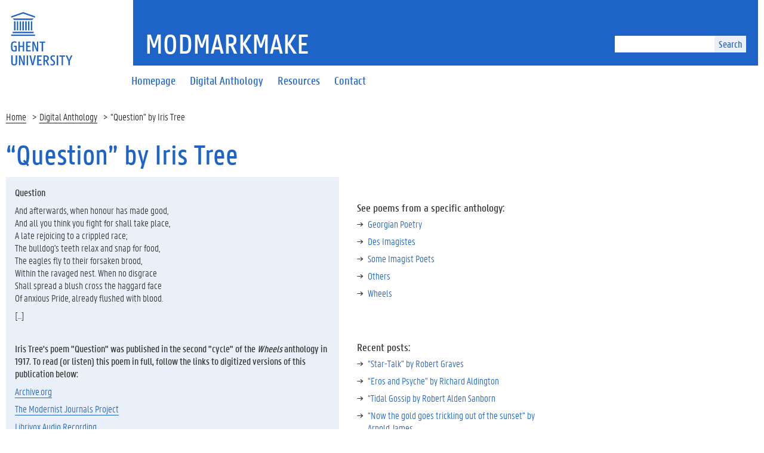

--- FILE ---
content_type: text/html; charset=UTF-8
request_url: https://www.modmarkmake.ugent.be/question-by-iris-tree/
body_size: 10269
content:

<!DOCTYPE html>
<html lang="en-US">
<head>
  <meta charset="UTF-8">
  <meta name="viewport" content="width=device-width, initial-scale=1.0">
  <link rel="profile" href="http://gmpg.org/xfn/11">

  <script>document.createElement("picture")</script>

  <title>&#8220;Question&#8221; by Iris Tree &#8211; ModMarkMake</title>
<meta name='robots' content='max-image-preview:large' />
<link rel='dns-prefetch' href='//cdn.jsdelivr.net' />
<link rel="alternate" type="application/rss+xml" title="ModMarkMake &raquo; Feed" href="https://www.modmarkmake.ugent.be/feed/" />
<link rel="alternate" type="application/rss+xml" title="ModMarkMake &raquo; Comments Feed" href="https://www.modmarkmake.ugent.be/comments/feed/" />
<link rel="alternate" type="application/rss+xml" title="ModMarkMake &raquo; &#8220;Question&#8221; by Iris Tree Comments Feed" href="https://www.modmarkmake.ugent.be/question-by-iris-tree/feed/" />
<script type="text/javascript">
/* <![CDATA[ */
window._wpemojiSettings = {"baseUrl":"https:\/\/s.w.org\/images\/core\/emoji\/15.0.3\/72x72\/","ext":".png","svgUrl":"https:\/\/s.w.org\/images\/core\/emoji\/15.0.3\/svg\/","svgExt":".svg","source":{"concatemoji":"https:\/\/www.modmarkmake.ugent.be\/wp-includes\/js\/wp-emoji-release.min.js?ver=6.7"}};
/*! This file is auto-generated */
!function(i,n){var o,s,e;function c(e){try{var t={supportTests:e,timestamp:(new Date).valueOf()};sessionStorage.setItem(o,JSON.stringify(t))}catch(e){}}function p(e,t,n){e.clearRect(0,0,e.canvas.width,e.canvas.height),e.fillText(t,0,0);var t=new Uint32Array(e.getImageData(0,0,e.canvas.width,e.canvas.height).data),r=(e.clearRect(0,0,e.canvas.width,e.canvas.height),e.fillText(n,0,0),new Uint32Array(e.getImageData(0,0,e.canvas.width,e.canvas.height).data));return t.every(function(e,t){return e===r[t]})}function u(e,t,n){switch(t){case"flag":return n(e,"\ud83c\udff3\ufe0f\u200d\u26a7\ufe0f","\ud83c\udff3\ufe0f\u200b\u26a7\ufe0f")?!1:!n(e,"\ud83c\uddfa\ud83c\uddf3","\ud83c\uddfa\u200b\ud83c\uddf3")&&!n(e,"\ud83c\udff4\udb40\udc67\udb40\udc62\udb40\udc65\udb40\udc6e\udb40\udc67\udb40\udc7f","\ud83c\udff4\u200b\udb40\udc67\u200b\udb40\udc62\u200b\udb40\udc65\u200b\udb40\udc6e\u200b\udb40\udc67\u200b\udb40\udc7f");case"emoji":return!n(e,"\ud83d\udc26\u200d\u2b1b","\ud83d\udc26\u200b\u2b1b")}return!1}function f(e,t,n){var r="undefined"!=typeof WorkerGlobalScope&&self instanceof WorkerGlobalScope?new OffscreenCanvas(300,150):i.createElement("canvas"),a=r.getContext("2d",{willReadFrequently:!0}),o=(a.textBaseline="top",a.font="600 32px Arial",{});return e.forEach(function(e){o[e]=t(a,e,n)}),o}function t(e){var t=i.createElement("script");t.src=e,t.defer=!0,i.head.appendChild(t)}"undefined"!=typeof Promise&&(o="wpEmojiSettingsSupports",s=["flag","emoji"],n.supports={everything:!0,everythingExceptFlag:!0},e=new Promise(function(e){i.addEventListener("DOMContentLoaded",e,{once:!0})}),new Promise(function(t){var n=function(){try{var e=JSON.parse(sessionStorage.getItem(o));if("object"==typeof e&&"number"==typeof e.timestamp&&(new Date).valueOf()<e.timestamp+604800&&"object"==typeof e.supportTests)return e.supportTests}catch(e){}return null}();if(!n){if("undefined"!=typeof Worker&&"undefined"!=typeof OffscreenCanvas&&"undefined"!=typeof URL&&URL.createObjectURL&&"undefined"!=typeof Blob)try{var e="postMessage("+f.toString()+"("+[JSON.stringify(s),u.toString(),p.toString()].join(",")+"));",r=new Blob([e],{type:"text/javascript"}),a=new Worker(URL.createObjectURL(r),{name:"wpTestEmojiSupports"});return void(a.onmessage=function(e){c(n=e.data),a.terminate(),t(n)})}catch(e){}c(n=f(s,u,p))}t(n)}).then(function(e){for(var t in e)n.supports[t]=e[t],n.supports.everything=n.supports.everything&&n.supports[t],"flag"!==t&&(n.supports.everythingExceptFlag=n.supports.everythingExceptFlag&&n.supports[t]);n.supports.everythingExceptFlag=n.supports.everythingExceptFlag&&!n.supports.flag,n.DOMReady=!1,n.readyCallback=function(){n.DOMReady=!0}}).then(function(){return e}).then(function(){var e;n.supports.everything||(n.readyCallback(),(e=n.source||{}).concatemoji?t(e.concatemoji):e.wpemoji&&e.twemoji&&(t(e.twemoji),t(e.wpemoji)))}))}((window,document),window._wpemojiSettings);
/* ]]> */
</script>
<link rel='stylesheet' id='pt-cv-public-style-css' href='https://www.modmarkmake.ugent.be/wp-content/plugins/content-views-query-and-display-post-page/public/assets/css/cv.css?ver=4.1' type='text/css' media='all' />
<style id='wp-emoji-styles-inline-css' type='text/css'>

	img.wp-smiley, img.emoji {
		display: inline !important;
		border: none !important;
		box-shadow: none !important;
		height: 1em !important;
		width: 1em !important;
		margin: 0 0.07em !important;
		vertical-align: -0.1em !important;
		background: none !important;
		padding: 0 !important;
	}
</style>
<link rel='stylesheet' id='wp-block-library-css' href='https://www.modmarkmake.ugent.be/wp-includes/css/dist/block-library/style.min.css?ver=6.7' type='text/css' media='all' />
<style id='classic-theme-styles-inline-css' type='text/css'>
/*! This file is auto-generated */
.wp-block-button__link{color:#fff;background-color:#32373c;border-radius:9999px;box-shadow:none;text-decoration:none;padding:calc(.667em + 2px) calc(1.333em + 2px);font-size:1.125em}.wp-block-file__button{background:#32373c;color:#fff;text-decoration:none}
</style>
<style id='global-styles-inline-css' type='text/css'>
:root{--wp--preset--aspect-ratio--square: 1;--wp--preset--aspect-ratio--4-3: 4/3;--wp--preset--aspect-ratio--3-4: 3/4;--wp--preset--aspect-ratio--3-2: 3/2;--wp--preset--aspect-ratio--2-3: 2/3;--wp--preset--aspect-ratio--16-9: 16/9;--wp--preset--aspect-ratio--9-16: 9/16;--wp--preset--color--black: #000000;--wp--preset--color--cyan-bluish-gray: #abb8c3;--wp--preset--color--white: #ffffff;--wp--preset--color--pale-pink: #f78da7;--wp--preset--color--vivid-red: #cf2e2e;--wp--preset--color--luminous-vivid-orange: #ff6900;--wp--preset--color--luminous-vivid-amber: #fcb900;--wp--preset--color--light-green-cyan: #7bdcb5;--wp--preset--color--vivid-green-cyan: #00d084;--wp--preset--color--pale-cyan-blue: #8ed1fc;--wp--preset--color--vivid-cyan-blue: #0693e3;--wp--preset--color--vivid-purple: #9b51e0;--wp--preset--gradient--vivid-cyan-blue-to-vivid-purple: linear-gradient(135deg,rgba(6,147,227,1) 0%,rgb(155,81,224) 100%);--wp--preset--gradient--light-green-cyan-to-vivid-green-cyan: linear-gradient(135deg,rgb(122,220,180) 0%,rgb(0,208,130) 100%);--wp--preset--gradient--luminous-vivid-amber-to-luminous-vivid-orange: linear-gradient(135deg,rgba(252,185,0,1) 0%,rgba(255,105,0,1) 100%);--wp--preset--gradient--luminous-vivid-orange-to-vivid-red: linear-gradient(135deg,rgba(255,105,0,1) 0%,rgb(207,46,46) 100%);--wp--preset--gradient--very-light-gray-to-cyan-bluish-gray: linear-gradient(135deg,rgb(238,238,238) 0%,rgb(169,184,195) 100%);--wp--preset--gradient--cool-to-warm-spectrum: linear-gradient(135deg,rgb(74,234,220) 0%,rgb(151,120,209) 20%,rgb(207,42,186) 40%,rgb(238,44,130) 60%,rgb(251,105,98) 80%,rgb(254,248,76) 100%);--wp--preset--gradient--blush-light-purple: linear-gradient(135deg,rgb(255,206,236) 0%,rgb(152,150,240) 100%);--wp--preset--gradient--blush-bordeaux: linear-gradient(135deg,rgb(254,205,165) 0%,rgb(254,45,45) 50%,rgb(107,0,62) 100%);--wp--preset--gradient--luminous-dusk: linear-gradient(135deg,rgb(255,203,112) 0%,rgb(199,81,192) 50%,rgb(65,88,208) 100%);--wp--preset--gradient--pale-ocean: linear-gradient(135deg,rgb(255,245,203) 0%,rgb(182,227,212) 50%,rgb(51,167,181) 100%);--wp--preset--gradient--electric-grass: linear-gradient(135deg,rgb(202,248,128) 0%,rgb(113,206,126) 100%);--wp--preset--gradient--midnight: linear-gradient(135deg,rgb(2,3,129) 0%,rgb(40,116,252) 100%);--wp--preset--font-size--small: 13px;--wp--preset--font-size--medium: 20px;--wp--preset--font-size--large: 36px;--wp--preset--font-size--x-large: 42px;--wp--preset--spacing--20: 0.44rem;--wp--preset--spacing--30: 0.67rem;--wp--preset--spacing--40: 1rem;--wp--preset--spacing--50: 1.5rem;--wp--preset--spacing--60: 2.25rem;--wp--preset--spacing--70: 3.38rem;--wp--preset--spacing--80: 5.06rem;--wp--preset--shadow--natural: 6px 6px 9px rgba(0, 0, 0, 0.2);--wp--preset--shadow--deep: 12px 12px 50px rgba(0, 0, 0, 0.4);--wp--preset--shadow--sharp: 6px 6px 0px rgba(0, 0, 0, 0.2);--wp--preset--shadow--outlined: 6px 6px 0px -3px rgba(255, 255, 255, 1), 6px 6px rgba(0, 0, 0, 1);--wp--preset--shadow--crisp: 6px 6px 0px rgba(0, 0, 0, 1);}:where(.is-layout-flex){gap: 0.5em;}:where(.is-layout-grid){gap: 0.5em;}body .is-layout-flex{display: flex;}.is-layout-flex{flex-wrap: wrap;align-items: center;}.is-layout-flex > :is(*, div){margin: 0;}body .is-layout-grid{display: grid;}.is-layout-grid > :is(*, div){margin: 0;}:where(.wp-block-columns.is-layout-flex){gap: 2em;}:where(.wp-block-columns.is-layout-grid){gap: 2em;}:where(.wp-block-post-template.is-layout-flex){gap: 1.25em;}:where(.wp-block-post-template.is-layout-grid){gap: 1.25em;}.has-black-color{color: var(--wp--preset--color--black) !important;}.has-cyan-bluish-gray-color{color: var(--wp--preset--color--cyan-bluish-gray) !important;}.has-white-color{color: var(--wp--preset--color--white) !important;}.has-pale-pink-color{color: var(--wp--preset--color--pale-pink) !important;}.has-vivid-red-color{color: var(--wp--preset--color--vivid-red) !important;}.has-luminous-vivid-orange-color{color: var(--wp--preset--color--luminous-vivid-orange) !important;}.has-luminous-vivid-amber-color{color: var(--wp--preset--color--luminous-vivid-amber) !important;}.has-light-green-cyan-color{color: var(--wp--preset--color--light-green-cyan) !important;}.has-vivid-green-cyan-color{color: var(--wp--preset--color--vivid-green-cyan) !important;}.has-pale-cyan-blue-color{color: var(--wp--preset--color--pale-cyan-blue) !important;}.has-vivid-cyan-blue-color{color: var(--wp--preset--color--vivid-cyan-blue) !important;}.has-vivid-purple-color{color: var(--wp--preset--color--vivid-purple) !important;}.has-black-background-color{background-color: var(--wp--preset--color--black) !important;}.has-cyan-bluish-gray-background-color{background-color: var(--wp--preset--color--cyan-bluish-gray) !important;}.has-white-background-color{background-color: var(--wp--preset--color--white) !important;}.has-pale-pink-background-color{background-color: var(--wp--preset--color--pale-pink) !important;}.has-vivid-red-background-color{background-color: var(--wp--preset--color--vivid-red) !important;}.has-luminous-vivid-orange-background-color{background-color: var(--wp--preset--color--luminous-vivid-orange) !important;}.has-luminous-vivid-amber-background-color{background-color: var(--wp--preset--color--luminous-vivid-amber) !important;}.has-light-green-cyan-background-color{background-color: var(--wp--preset--color--light-green-cyan) !important;}.has-vivid-green-cyan-background-color{background-color: var(--wp--preset--color--vivid-green-cyan) !important;}.has-pale-cyan-blue-background-color{background-color: var(--wp--preset--color--pale-cyan-blue) !important;}.has-vivid-cyan-blue-background-color{background-color: var(--wp--preset--color--vivid-cyan-blue) !important;}.has-vivid-purple-background-color{background-color: var(--wp--preset--color--vivid-purple) !important;}.has-black-border-color{border-color: var(--wp--preset--color--black) !important;}.has-cyan-bluish-gray-border-color{border-color: var(--wp--preset--color--cyan-bluish-gray) !important;}.has-white-border-color{border-color: var(--wp--preset--color--white) !important;}.has-pale-pink-border-color{border-color: var(--wp--preset--color--pale-pink) !important;}.has-vivid-red-border-color{border-color: var(--wp--preset--color--vivid-red) !important;}.has-luminous-vivid-orange-border-color{border-color: var(--wp--preset--color--luminous-vivid-orange) !important;}.has-luminous-vivid-amber-border-color{border-color: var(--wp--preset--color--luminous-vivid-amber) !important;}.has-light-green-cyan-border-color{border-color: var(--wp--preset--color--light-green-cyan) !important;}.has-vivid-green-cyan-border-color{border-color: var(--wp--preset--color--vivid-green-cyan) !important;}.has-pale-cyan-blue-border-color{border-color: var(--wp--preset--color--pale-cyan-blue) !important;}.has-vivid-cyan-blue-border-color{border-color: var(--wp--preset--color--vivid-cyan-blue) !important;}.has-vivid-purple-border-color{border-color: var(--wp--preset--color--vivid-purple) !important;}.has-vivid-cyan-blue-to-vivid-purple-gradient-background{background: var(--wp--preset--gradient--vivid-cyan-blue-to-vivid-purple) !important;}.has-light-green-cyan-to-vivid-green-cyan-gradient-background{background: var(--wp--preset--gradient--light-green-cyan-to-vivid-green-cyan) !important;}.has-luminous-vivid-amber-to-luminous-vivid-orange-gradient-background{background: var(--wp--preset--gradient--luminous-vivid-amber-to-luminous-vivid-orange) !important;}.has-luminous-vivid-orange-to-vivid-red-gradient-background{background: var(--wp--preset--gradient--luminous-vivid-orange-to-vivid-red) !important;}.has-very-light-gray-to-cyan-bluish-gray-gradient-background{background: var(--wp--preset--gradient--very-light-gray-to-cyan-bluish-gray) !important;}.has-cool-to-warm-spectrum-gradient-background{background: var(--wp--preset--gradient--cool-to-warm-spectrum) !important;}.has-blush-light-purple-gradient-background{background: var(--wp--preset--gradient--blush-light-purple) !important;}.has-blush-bordeaux-gradient-background{background: var(--wp--preset--gradient--blush-bordeaux) !important;}.has-luminous-dusk-gradient-background{background: var(--wp--preset--gradient--luminous-dusk) !important;}.has-pale-ocean-gradient-background{background: var(--wp--preset--gradient--pale-ocean) !important;}.has-electric-grass-gradient-background{background: var(--wp--preset--gradient--electric-grass) !important;}.has-midnight-gradient-background{background: var(--wp--preset--gradient--midnight) !important;}.has-small-font-size{font-size: var(--wp--preset--font-size--small) !important;}.has-medium-font-size{font-size: var(--wp--preset--font-size--medium) !important;}.has-large-font-size{font-size: var(--wp--preset--font-size--large) !important;}.has-x-large-font-size{font-size: var(--wp--preset--font-size--x-large) !important;}
:where(.wp-block-post-template.is-layout-flex){gap: 1.25em;}:where(.wp-block-post-template.is-layout-grid){gap: 1.25em;}
:where(.wp-block-columns.is-layout-flex){gap: 2em;}:where(.wp-block-columns.is-layout-grid){gap: 2em;}
:root :where(.wp-block-pullquote){font-size: 1.5em;line-height: 1.6;}
</style>
<link rel='stylesheet' id='expanding-archives-css' href='https://www.modmarkmake.ugent.be/wp-content/plugins/expanding-archives/assets/build/css/expanding-archives.css?ver=2.1.0' type='text/css' media='all' />
<link rel='stylesheet' id='siteorigin-panels-front-css' href='https://www.modmarkmake.ugent.be/wp-content/plugins/siteorigin-panels/css/front-flex.min.css?ver=2.31.5' type='text/css' media='all' />
<link rel='stylesheet' id='widgetopts-styles-css' href='https://www.modmarkmake.ugent.be/wp-content/plugins/widget-options/assets/css/widget-options.css?ver=4.1.1' type='text/css' media='all' />
<link rel='stylesheet' id='tag-groups-css-frontend-structure-css' href='https://www.modmarkmake.ugent.be/wp-content/plugins/tag-groups/assets/css/jquery-ui.structure.min.css?ver=2.0.9' type='text/css' media='all' />
<link rel='stylesheet' id='tag-groups-css-frontend-theme-css' href='https://www.modmarkmake.ugent.be/wp-content/plugins/tag-groups/assets/css/ui-gray/jquery-ui.theme.min.css?ver=2.0.9' type='text/css' media='all' />
<link rel='stylesheet' id='tag-groups-css-frontend-css' href='https://www.modmarkmake.ugent.be/wp-content/plugins/tag-groups/assets/css/frontend.min.css?ver=2.0.9' type='text/css' media='all' />
<link rel='stylesheet' id='ugent2016-screen-css' href='https://cdn.jsdelivr.net/gh/ugent-lw/huisstijl2016@2/static/css/screen.css?ver=2016.002' type='text/css' media='all' />
<link rel='stylesheet' id='ugent2016-custom-css' href='https://www.modmarkmake.ugent.be/wp-content/themes/ugent2016/css/custom.css?ver=2016.002' type='text/css' media='all' />
<link rel='stylesheet' id='ugent2016-legacy-css' href='https://www.modmarkmake.ugent.be/wp-content/themes/ugent2016/css/legacy.css?ver=2016.002' type='text/css' media='all' />
<link rel='stylesheet' id='ugent2016-style-css' href='https://www.modmarkmake.ugent.be/wp-content/themes/ugent2016-child/style.css?ver=2016.002' type='text/css' media='all' />
<link rel='stylesheet' id='child-style-css' href='https://www.modmarkmake.ugent.be/wp-content/themes/ugent2016-child/style.css?ver=1.0.0' type='text/css' media='all' />
<script type="text/javascript" src="https://www.modmarkmake.ugent.be/wp-content/plugins/tag-groups/assets/js/frontend.min.js?ver=2.0.9" id="tag-groups-js-frontend-js"></script>
<link rel="https://api.w.org/" href="https://www.modmarkmake.ugent.be/wp-json/" /><link rel="alternate" title="JSON" type="application/json" href="https://www.modmarkmake.ugent.be/wp-json/wp/v2/posts/836" /><link rel="EditURI" type="application/rsd+xml" title="RSD" href="https://www.modmarkmake.ugent.be/xmlrpc.php?rsd" />
<meta name="generator" content="WordPress 6.7" />
<link rel="canonical" href="https://www.modmarkmake.ugent.be/question-by-iris-tree/" />
<link rel='shortlink' href='https://www.modmarkmake.ugent.be/?p=836' />
<link rel="alternate" title="oEmbed (JSON)" type="application/json+oembed" href="https://www.modmarkmake.ugent.be/wp-json/oembed/1.0/embed?url=https%3A%2F%2Fwww.modmarkmake.ugent.be%2Fquestion-by-iris-tree%2F" />
<link rel="alternate" title="oEmbed (XML)" type="text/xml+oembed" href="https://www.modmarkmake.ugent.be/wp-json/oembed/1.0/embed?url=https%3A%2F%2Fwww.modmarkmake.ugent.be%2Fquestion-by-iris-tree%2F&#038;format=xml" />
<link rel="pingback" href="https://www.modmarkmake.ugent.be/xmlrpc.php"><style media="all" id="siteorigin-panels-layouts-head">/* Layout 836 */ #pgc-836-0-0 { width:59.9624%;width:calc(59.9624% - ( 0.40037593984962 * 15px ) ) } #pgc-836-0-1 { width:40.0376%;width:calc(40.0376% - ( 0.59962406015038 * 15px ) ) } #pl-836 .so-panel { margin-bottom:5px } #pl-836 .so-panel:last-of-type { margin-bottom:0px } #pg-836-0.panel-has-style > .panel-row-style, #pg-836-0.panel-no-style { -webkit-align-items:flex-start;align-items:flex-start } #panel-836-0-0-0> .panel-widget-style { background-color:#e9f0fa;padding:15px 15px 15px 15px } #panel-836-0-1-0> .panel-widget-style , #panel-836-0-1-1> .panel-widget-style { padding:15px 15px 15px 15px } @media (max-width:780px){ #pg-836-0.panel-no-style, #pg-836-0.panel-has-style > .panel-row-style, #pg-836-0 { -webkit-flex-direction:column;-ms-flex-direction:column;flex-direction:column } #pg-836-0 > .panel-grid-cell , #pg-836-0 > .panel-row-style > .panel-grid-cell { width:100%;margin-right:0 } #pgc-836-0-0 { margin-bottom:5px } #pl-836 .panel-grid-cell { padding:0 } #pl-836 .panel-grid .panel-grid-cell-empty { display:none } #pl-836 .panel-grid .panel-grid-cell-mobile-last { margin-bottom:0px }  } </style>		<style type="text/css" id="wp-custom-css">
			/*
You can add your own CSS here.

Click the help icon above to learn more.
*/

/*
 Theme Name:   UGent 2016 (Stoute Boeken)
 Description:  Stoute Boeken-aanpassing van UGent-thema
 Template:     ugent2016
 Version:      1.0.0
 License:      GNU General Public License v2 or later
 License URI:  http://www.gnu.org/licenses/gpl-2.0.html
 Text Domain:  ugent2016-child
*/

/*
You can add your own CSS here.

Click the help icon above to learn more.
*/

.pt-cv-readmore {
    color: #FFFFFF !important;
    background-color: #1E64C8 !important;
    border: none !important;
}

.-skin-default .-items .-item .itembox .title {
    top: unset;
    bottom: 0;
    padding: 0 10px;
    margin: 0;
    background-color: rgba(32, 32, 32, 0.60);
    color: white;
    font-weight: normal;
    font-family: PannoTextMedium;
	text-align: left;
}

.-skin-default .-items .-item .itembox .genericon {
    opacity: 0;
}

.-skin-default .-items .-item .itembox .-mask, .-skin-default .-items .-item .itembox .genericon {
    background: none;
}

.-skin-default .-items .-item .itembox {
    border: none;
	box-shadow: none;
	margin: 0px;
}

.-skin-default .-items .-item.-normal .itembox img {
    width: 100%;
}

.-links {
    display: none;
}

.-skin-default .-filters .-filter {
	background-color: #e9f0fa;
	font-family: "PannoTextMedium";
	border: none;
	transition: none;
}

.-skin-default .-filters .-filter:hover {
	background-color: #1E64C8;
	font-family: "PannoTextMedium";
	border: none;
	color: #fff;
}

.-skin-default .-filters .-filter.active, .-skin-default .-pages .-page-link.active {
    background: #1E64C8;
	color: #fff;
}

.-skin-default .-item .title {
    font-family: "PannoTextMedium";
    font-weight: normal;
    text-align: left;
	font-size: 19px;
    overflow-wrap: normal;
    white-space: normal;
    word-wrap: break-word;
	margin-left: 20px;
	margin-right: 20px;
	padding-top: 15px;
	padding-bottom: 20px;
	color: #1E64C8;
}

.-skin-default .-items .-item {
    background-color: #e9f0fa;
	margin-left: 0px;
	margin-right: 2%;
}

.-skin-default .-items .-item .itembox {
	padding-top: 20px;
	padding-left: 20px;
	padding-right: 20px;
	background-color: #e9f0fa;
	width: 100%;
}

		</style>
		</head>

<body class="post-template-default single single-post postid-836 single-format-standard siteorigin-panels siteorigin-panels-before-js">

<div class="fluid-container">
    <div class="row">
        <header class="pageheader col-xs-12 ">
            <nav class="navbar navbar-default">
                <div class="row">
                    <div class="navbar-header col-xs-12 col-sm-2">
                        <div class="page-logo">
                            <a href="http://www.ugent.be/nl" class="link">
                                                                <img src="https://cdn.jsdelivr.net/gh/ugent-lw/huisstijl2016@2/static/images/logo_ugent_en.svg" alt="Universiteit Gent">
                            </a>
                        </div>
                        <a href="#" class="toggle-search">
                            <i class="glyphicon glyphicon-search"></i>
                            <span>ZOEK</span>
                        </a>
                        <a href="#" class="navbar-toggle collapsed" data-toggle="collapse" data-target="#navbar" aria-expanded="false" aria-controls="navbar" role="button">
                            <span class="">MENU</span>
                            <div class="block">
                                <span class="icon-bar"></span>
                                <span class="icon-bar"></span>
                                <span class="icon-bar"></span>
                            </div>
                        </a>
                    </div>
                    <div id="navbar" class="collapse navbar-collapse col-sm-10" role="navigation">
                        <div class="row search">
                            <div class="col-xs-12 col-sm-6 search-container clearfix pull-right">
                                <div class="widget widget_search"><form role="search" method="get" name="searchform" class="navbar-form navbar-right" action="https://www.modmarkmake.ugent.be/" >
        <div class="input-group">
            <input type="text" value="" name="s" id="s" />
            <div class="input-group-btn">
                <button class="btn btn-primary" type="submit" id="searchsubmit">Search</button>
            </div>
        </div>
    </form></div>                            </div>
                        </div>
                        <div class="row menu">
                            <div class="col-xs-12">
                                <div class="bg-primary spacer">
                                    <div class="row">
                                        <div class="col-xs-12">

                                            
                                        </div>
                                    </div>
                                </div>
                            </div>
                        </div>
                        <div class="row menu">
                            <div class="col-xs-12">

                                <ul id="menu-main-menu" class="nav-primary nav navbar-nav main-top-nav"><li id="menu-item-356" class="menu-item menu-item-type-post_type menu-item-object-page menu-item-home menu-item-356"><a href="https://www.modmarkmake.ugent.be/"><span>Homepage</span></a></li>
<li id="menu-item-182" class="menu-item menu-item-type-post_type menu-item-object-page menu-item-182"><a href="https://www.modmarkmake.ugent.be/digital-anthology-2/"><span>Digital Anthology</span></a></li>
<li id="menu-item-160" class="menu-item menu-item-type-post_type menu-item-object-page menu-item-160"><a href="https://www.modmarkmake.ugent.be/resources/"><span>Resources</span></a></li>
<li id="menu-item-162" class="menu-item menu-item-type-post_type menu-item-object-page menu-item-162"><a href="https://www.modmarkmake.ugent.be/contact/"><span>Contact</span></a></li>
</ul>
                            </div>
                        </div>

                    </div>
                </div>
            </nav>
            <div class="row">
                <div class="col-xs-12 col-sm-6 col-sm-offset-2 branding-container faculty-1 ">
                    <a href="https://www.modmarkmake.ugent.be" class="h1">ModMarkMake</a>
                </div>
            </div>
        </header>
    </div>
</div>

<div class="fluid-container">

    <ol id="breadcrumbs" class="breadcrumb"><li><a rel="v:url" property="v:title" href="https://www.modmarkmake.ugent.be/">Home</a></li><li><a rel="v:url" property="v:title" href="https://www.modmarkmake.ugent.be/category/digital-anthology/">Digital Anthology</a></li><li class="active">&#8220;Question&#8221; by Iris Tree</li></ol>
    <div class="row mbottom-large">

        

<section class="col-sm-9 ">
  <a id="main-content"></a>

  <div id="content-core" class="content-area">

    <main id="main" class="site-main" role="main">

      
<article id="post-836" class="post-836 post type-post status-publish format-standard has-post-thumbnail hentry category-digital-anthology category-wheels tag-26 tag-iris-tree tag-wheels">

	<header class="entry-header">
		<h1 class="entry-title">&#8220;Question&#8221; by Iris Tree</h1>	</header>

	<div class="entry-content">
		<div id="pl-836"  class="panel-layout" ><div id="pg-836-0"  class="panel-grid panel-no-style" ><div id="pgc-836-0-0"  class="panel-grid-cell" ><div id="panel-836-0-0-0" class="so-panel widget widget_sow-editor panel-first-child panel-last-child widgetopts-SO" data-index="0" ><div class="panel-widget-style panel-widget-style-for-836-0-0-0" ><div
			
			class="so-widget-sow-editor so-widget-sow-editor-base"
			
		>
<div class="siteorigin-widget-tinymce textwidget">
	<p><strong>Question</strong></p>
<p>And afterwards, when honour has made good,<br />And all you think you fight for shall take place,<br />A late rejoicing to a crippled race;<br />The bulldog's teeth relax and snap for food,<br />The eagles fly to their forsaken brood,<br />Within the ravaged nest. When no disgrace<br />Shall spread a blush cross the haggard face<br />Of anxious Pride, already flushed with blood.</p>
<p>[...]</p>
<hr />
<p><strong>Iris Tree's poem "Question" was published in the second "cycle" of the <em>Wheels</em> anthology in 1917. To read (or listen) this poem in full, follow the links to digitized versions of this publication below:</strong></p>
<p><a href="https://archive.org/stream/wheelssecondcycl00oxfo#page/62/mode/2up" target="_blank" rel="noopener noreferrer">Archive.org</a></p>
<p><a href="https://library.brown.edu/cds/repository2/repoman.php?verb=render&amp;id=1188499005578125&amp;view=pageturner&amp;pageno=66" target="_blank" rel="noopener noreferrer">The Modernist Journals Project</a></p>
<p><a href="https://archive.org/details/wheelssecondcycle_1707_librivox/wheels2_50_various_128kb.mp3" target="_blank" rel="noopener noreferrer">Librivox Audio Recording</a></p>
</div>
</div></div></div></div><div id="pgc-836-0-1"  class="panel-grid-cell" ><div id="panel-836-0-1-0" class="so-panel widget widget_sow-editor panel-first-child" data-index="1" ><div class="panel-widget-style panel-widget-style-for-836-0-1-0" ><div
			
			class="so-widget-sow-editor so-widget-sow-editor-base"
			
		>
<div class="siteorigin-widget-tinymce textwidget">
	<h3>See poems from a specific anthology:</h3>
<ul>
<li><a href="https://www.modmarkmake.ugent.be/digital-anthology-georgian-poetry/">Georgian Poetry</a></li>
<li><a href="https://www.modmarkmake.ugent.be/digital-anthology-des-imagistes/">Des Imagistes</a></li>
<li><a href="https://www.modmarkmake.ugent.be/digital-anthology-some-imagist-poets/">Some Imagist Poets</a></li>
<li><a href="https://www.modmarkmake.ugent.be/digital-anthology-others/">Others</a></li>
<li><a href="https://www.modmarkmake.ugent.be/digital-anthology-wheels/">Wheels</a></li>
</ul>
</div>
</div></div></div>
		<div id="panel-836-0-1-1" class="so-panel widget widget_recent-posts widget_recent_entries panel-last-child widgetopts-SO" data-index="2" ><div class="panel-widget-style panel-widget-style-for-836-0-1-1" >
		<h3 class="widget-title">Recent posts:</h3>
		<ul>
											<li>
					<a href="https://www.modmarkmake.ugent.be/star-talk-by-robert-graves/">&#8220;Star-Talk&#8221; by Robert Graves</a>
									</li>
											<li>
					<a href="https://www.modmarkmake.ugent.be/eros-and-psyche-by-richard-aldington/">&#8220;Eros and Psyche&#8221; by Richard Aldington</a>
									</li>
											<li>
					<a href="https://www.modmarkmake.ugent.be/tidal-gossip-by-robert-alden-sanborn/">&#8220;Tidal Gossip by Robert Alden Sanborn</a>
									</li>
											<li>
					<a href="https://www.modmarkmake.ugent.be/now-the-gold-goes-trickling-out-of-the-sunset-by-arnold-james/">&#8220;Now the gold goes trickling out of the sunset&#8221; by Arnold James</a>
									</li>
											<li>
					<a href="https://www.modmarkmake.ugent.be/moonstruck-by-richard-hughes/">&#8220;Moonstruck&#8221; by Richard Hughes</a>
									</li>
					</ul>

		</div></div></div></div></div>	</div>

</article>

    </main><!-- #main -->

  </div><!-- #content-core -->

</section>

        </section>

            </div>
</div>


<footer class="page-footer fluid-container">
    <div class="row">
        <div class="col-xs-12">
            <div class="bg-primary padding-20">
                <div class="mbottom-small border-bottom">
                    <div class="row flexbox">
                        <div class="col-xs-12 col-ms-6 col-md-3 pbottom-small">
                                                    </div>
                        <div class="col-xs-12 col-ms-6 col-md-3 pbottom-small">
                                                    </div>
                        <div class="col-xs-12 col-ms-6 col-md-3 pbottom-small">
                                                    </div>
                        <div class="col-xs-12 col-ms-6 col-md-3 pbottom-small">
                                                    </div>
                                                <div class="col-xs-12 pbottom-small branding-container">
                            <h2>
                                                                        <a href="https://www.ugent.be/en"><img class="svg" src="https://cdn.jsdelivr.net/gh/ugent-lw/huisstijl2016@2/static/images/logo_lw_en.svg" alt="facultylogo"></a>
                                                                </h2>
                        </div>
                                            </div>
                </div>
                <div class="row">
                    <div id="socialbanner" class="container-share col-xs-12 col-sm-4">
                        <ul class="list-inline list-unstyled social"></ul>                    </div>
                    <div class="col-xs-12 col-sm-8">
                        
        <ul class="list-inline list-unstyled pull-right">
            <li><a href = "https://www.modmarkmake.ugent.be/wp-login.php">Log in</a></li>
            <li>2026 Ghent University</li>
        </ul>
                            </div>
                </div>
            </div>
        </div>
    </div>
</footer>


<script type="text/javascript" src="https://cdn.jsdelivr.net/gh/ugent-lw/huisstijl2016@2/static/js/vendor/jquery.min.js?ver=2.1.4" id="jquery-js"></script>
<script type="text/javascript" id="pt-cv-content-views-script-js-extra">
/* <![CDATA[ */
var PT_CV_PUBLIC = {"_prefix":"pt-cv-","page_to_show":"5","_nonce":"0aa4e4d41c","is_admin":"","is_mobile":"","ajaxurl":"https:\/\/www.modmarkmake.ugent.be\/wp-admin\/admin-ajax.php","lang":"","loading_image_src":"data:image\/gif;base64,R0lGODlhDwAPALMPAMrKygwMDJOTkz09PZWVla+vr3p6euTk5M7OzuXl5TMzMwAAAJmZmWZmZszMzP\/\/\/yH\/[base64]\/wyVlamTi3nSdgwFNdhEJgTJoNyoB9ISYoQmdjiZPcj7EYCAeCF1gEDo4Dz2eIAAAh+QQFCgAPACwCAAAADQANAAAEM\/DJBxiYeLKdX3IJZT1FU0iIg2RNKx3OkZVnZ98ToRD4MyiDnkAh6BkNC0MvsAj0kMpHBAAh+QQFCgAPACwGAAAACQAPAAAEMDC59KpFDll73HkAA2wVY5KgiK5b0RRoI6MuzG6EQqCDMlSGheEhUAgqgUUAFRySIgAh+QQFCgAPACwCAAIADQANAAAEM\/DJKZNLND\/[base64]"};
var PT_CV_PAGINATION = {"first":"\u00ab","prev":"\u2039","next":"\u203a","last":"\u00bb","goto_first":"Go to first page","goto_prev":"Go to previous page","goto_next":"Go to next page","goto_last":"Go to last page","current_page":"Current page is","goto_page":"Go to page"};
/* ]]> */
</script>
<script type="text/javascript" src="https://www.modmarkmake.ugent.be/wp-content/plugins/content-views-query-and-display-post-page/public/assets/js/cv.js?ver=4.1" id="pt-cv-content-views-script-js"></script>
<script type="text/javascript" id="expanding-archives-frontend-js-extra">
/* <![CDATA[ */
var expandingArchives = {"ajaxurl":"https:\/\/www.modmarkmake.ugent.be\/wp-admin\/admin-ajax.php","nonce":"69ac061458","restBase":"https:\/\/www.modmarkmake.ugent.be\/wp-json\/expanding-archives\/v1\/posts","restNonce":"99a2b21386"};
/* ]]> */
</script>
<script type="text/javascript" src="https://www.modmarkmake.ugent.be/wp-content/plugins/expanding-archives/assets/build/js/expanding-archives.js?ver=2.1.0" id="expanding-archives-frontend-js"></script>
<script type="text/javascript" src="https://www.modmarkmake.ugent.be/wp-includes/js/jquery/ui/core.min.js?ver=1.13.3" id="jquery-ui-core-js"></script>
<script type="text/javascript" src="https://www.modmarkmake.ugent.be/wp-includes/js/jquery/ui/tabs.min.js?ver=1.13.3" id="jquery-ui-tabs-js"></script>
<script type="text/javascript" src="https://www.modmarkmake.ugent.be/wp-includes/js/jquery/ui/accordion.min.js?ver=1.13.3" id="jquery-ui-accordion-js"></script>
<script type="text/javascript" src="https://www.modmarkmake.ugent.be/wp-includes/js/imagesloaded.min.js?ver=5.0.0" id="imagesloaded-js"></script>
<script type="text/javascript" src="https://www.modmarkmake.ugent.be/wp-includes/js/masonry.min.js?ver=4.2.2" id="masonry-js"></script>
<script type="text/javascript" src="https://www.modmarkmake.ugent.be/wp-content/themes/ugent2016-child/js/script.js?ver=1.0.0" id="scripts-js"></script>
<script type="text/javascript" src="https://cdn.jsdelivr.net/gh/ugent-lw/huisstijl2016@2/static/js/vendor/modernizr-custom.min.js" id="modernizr-js"></script>
<script type="text/javascript" src="https://cdn.jsdelivr.net/gh/ugent-lw/huisstijl2016@2/static/js/vendor/jquery-migrate.min.js?ver=1.4.0" id="jquery-migrate-js"></script>
<script type="text/javascript" src="https://www.modmarkmake.ugent.be/wp-includes/js/dist/vendor/moment.min.js?ver=2.30.1" id="moment-js"></script>
<script type="text/javascript" id="moment-js-after">
/* <![CDATA[ */
moment.updateLocale( 'en_US', {"months":["January","February","March","April","May","June","July","August","September","October","November","December"],"monthsShort":["Jan","Feb","Mar","Apr","May","Jun","Jul","Aug","Sep","Oct","Nov","Dec"],"weekdays":["Sunday","Monday","Tuesday","Wednesday","Thursday","Friday","Saturday"],"weekdaysShort":["Sun","Mon","Tue","Wed","Thu","Fri","Sat"],"week":{"dow":1},"longDateFormat":{"LT":"g:i a","LTS":null,"L":null,"LL":"d\/m\/Y","LLL":"F j, Y g:i a","LLLL":null}} );
/* ]]> */
</script>
<script type="text/javascript" src="https://cdn.jsdelivr.net/gh/ugent-lw/huisstijl2016@2/static/js/vendor/bootstrap.min.js" id="bootstrap-js"></script>
<script type="text/javascript" src="https://cdn.jsdelivr.net/gh/ugent-lw/huisstijl2016@2/static/js/vendor/locale/nl.min.js" id="locale-nl-js"></script>
<script type="text/javascript" src="https://cdn.jsdelivr.net/gh/ugent-lw/huisstijl2016@2/static/js/vendor/bootstrap-select.min.js" id="bootstrap-select-js"></script>
<script type="text/javascript" src="https://cdn.jsdelivr.net/gh/ugent-lw/huisstijl2016@2/static/js/vendor/bootstrap-datetimepicker.min.js" id="bootstrap-datetimepicker-js"></script>
<script type="text/javascript" src="https://cdn.jsdelivr.net/gh/ugent-lw/huisstijl2016@2/static/js/vendor/smooth-scroll.min.js" id="smooth-scroll-js"></script>
<script type="text/javascript" src="https://cdn.jsdelivr.net/gh/ugent-lw/huisstijl2016@2/static/js/vendor/tocbot.min.js" id="tocbot-js"></script>
<script type="text/javascript" src="https://cdn.jsdelivr.net/gh/ugent-lw/huisstijl2016@2/static/js/main.min.js?ver=2016.003" id="ugent2016-main-js"></script>
<script type="text/javascript" src="https://www.modmarkmake.ugent.be/wp-content/themes/ugent2016/js/main.js" id="main-js"></script>
<script type="text/javascript" id="wp_slimstat-js-extra">
/* <![CDATA[ */
var SlimStatParams = {"ajaxurl":"https:\/\/www.modmarkmake.ugent.be\/wp-admin\/admin-ajax.php","baseurl":"\/","dnt":"noslimstat,ab-item","ci":"YTo0OntzOjEyOiJjb250ZW50X3R5cGUiO3M6NDoicG9zdCI7czo4OiJjYXRlZ29yeSI7czoxMjoiMyw2LDI2LDQ5LDI1IjtzOjEwOiJjb250ZW50X2lkIjtpOjgzNjtzOjY6ImF1dGhvciI7czo2OiJsYnVka2UiO30-.58918abfca060ddb714dd1130d4bce28"};
/* ]]> */
</script>
<script defer type="text/javascript" src="https://cdn.jsdelivr.net/wp/wp-slimstat/tags/5.2.10/wp-slimstat.min.js" id="wp_slimstat-js"></script>
<script>document.body.className = document.body.className.replace("siteorigin-panels-before-js","");</script>	<script type="text/javascript">
        jQuery(document).ready(function ($) {
            //$( document ).ajaxStart(function() {
            //});

			
            for (var i = 0; i < document.forms.length; ++i) {
                var form = document.forms[i];
				if ($(form).attr("method") != "get") { $(form).append('<input type="hidden" name="pJYgZqRdAt" value="rPHoYXhOKx" />'); }
if ($(form).attr("method") != "get") { $(form).append('<input type="hidden" name="YWIXyAvhKgOdD" value="FWtzarP7ZIOVR" />'); }
if ($(form).attr("method") != "get") { $(form).append('<input type="hidden" name="vY-ZpEmX" value="]Sr*uOyA" />'); }
if ($(form).attr("method") != "get") { $(form).append('<input type="hidden" name="oOcKvQWIbqexn" value=".JXP]azqw72Zv" />'); }
            }

			
            $(document).on('submit', 'form', function () {
				if ($(this).attr("method") != "get") { $(this).append('<input type="hidden" name="pJYgZqRdAt" value="rPHoYXhOKx" />'); }
if ($(this).attr("method") != "get") { $(this).append('<input type="hidden" name="YWIXyAvhKgOdD" value="FWtzarP7ZIOVR" />'); }
if ($(this).attr("method") != "get") { $(this).append('<input type="hidden" name="vY-ZpEmX" value="]Sr*uOyA" />'); }
if ($(this).attr("method") != "get") { $(this).append('<input type="hidden" name="oOcKvQWIbqexn" value=".JXP]azqw72Zv" />'); }
                return true;
            });

			
            jQuery.ajaxSetup({
                beforeSend: function (e, data) {

                    //console.log(Object.getOwnPropertyNames(data).sort());
                    //console.log(data.type);

                    if (data.type !== 'POST') return;

                    if (typeof data.data === 'object' && data.data !== null) {
						data.data.append("pJYgZqRdAt", "rPHoYXhOKx");
data.data.append("YWIXyAvhKgOdD", "FWtzarP7ZIOVR");
data.data.append("vY-ZpEmX", "]Sr*uOyA");
data.data.append("oOcKvQWIbqexn", ".JXP]azqw72Zv");
                    }
                    else {
                        data.data =  data.data + '&pJYgZqRdAt=rPHoYXhOKx&YWIXyAvhKgOdD=FWtzarP7ZIOVR&vY-ZpEmX=]Sr*uOyA&oOcKvQWIbqexn=.JXP]azqw72Zv';
                    }
                }
            });

        });
	</script>
	
</body>
</html>

<!--
Performance optimized by W3 Total Cache. Learn more: https://www.boldgrid.com/w3-total-cache/

Page Caching using Disk: Enhanced 

Served from: www.modmarkmake.ugent.be @ 2026-01-15 02:53:50 by W3 Total Cache
-->

--- FILE ---
content_type: text/html; charset=UTF-8
request_url: https://www.modmarkmake.ugent.be/wp-admin/admin-ajax.php
body_size: -25
content:
26696.ef8c1b6e79dd120d867d954af7b0f650

--- FILE ---
content_type: text/css
request_url: https://www.modmarkmake.ugent.be/wp-content/themes/ugent2016-child/style.css?ver=2016.002
body_size: 544
content:
/*
 Theme Name:   UGent 2016 (Portfolio)
 Description:  Portfolio-aanpassing van UGent-thema
 Template:     ugent2016
 Version:      1.0.0
 License:      GNU General Public License v2 or later
 License URI:  http://www.gnu.org/licenses/gpl-2.0.html
 Text Domain:  ugent2016-child
*/

/*
You can add your own CSS here.

Click the help icon above to learn more.
*/

.-skin-default .-items .-item .itembox .title {
    top: unset;
    bottom: 0;
    padding: 0 10px;
    margin: 0;
    background-color: rgba(32, 32, 32, 0.60);
    color: white;
    font-weight: normal;
    font-family: PannoTextMedium;
	text-align: left;
}

.-skin-default .-items .-item .itembox .genericon {
    opacity: 0;
}

.-skin-default .-items .-item .itembox .-mask, .-skin-default .-items .-item .itembox .genericon {
    background: none;
}

.-skin-default .-items .-item .itembox {
    border: none !important;
	box-shadow: none !important;
	margin: 0px !important;
}

.-skin-default .-items .-item.-normal .itembox img {
    width: 100%;
}

.-links {
    display: none;
}

.-skin-default .-filters .-filter {
	background-color: #e9f0fa;
	font-family: "PannoTextMedium";
	border: none;
	transition: none;
}

.-skin-default .-filters .-filter:hover {
	background-color: #1E64C8;
	font-family: "PannoTextMedium";
	border: none;
	color: #fff;
}

.-skin-default .-filters .-filter.active, .-skin-default .-pages .-page-link.active {
    background: #1E64C8;
	color: #fff;
}

.-skin-default .-item .title {
    font-family: "PannoTextMedium";
    font-weight: normal;
    text-align: left;
	font-size: 19px;
    overflow-wrap: normal;
    white-space: normal;
    word-wrap: break-word;
	margin-left: 20px;
	margin-right: 20px;
	padding-top: 15px;
	padding-bottom: 20px;
	color: #1E64C8;
}

.-skin-default .-items .-item {
    background-color: #e9f0fa;
}

.-skin-default .-items .-item .itembox {
	padding-top: 20px;
	padding-left: 20px;
	padding-right: 20px;
	background-color: #e9f0fa;
	width: 100%;
}



--- FILE ---
content_type: text/css
request_url: https://www.modmarkmake.ugent.be/wp-content/themes/ugent2016-child/style.css?ver=1.0.0
body_size: 521
content:
/*
 Theme Name:   UGent 2016 (Portfolio)
 Description:  Portfolio-aanpassing van UGent-thema
 Template:     ugent2016
 Version:      1.0.0
 License:      GNU General Public License v2 or later
 License URI:  http://www.gnu.org/licenses/gpl-2.0.html
 Text Domain:  ugent2016-child
*/

/*
You can add your own CSS here.

Click the help icon above to learn more.
*/

.-skin-default .-items .-item .itembox .title {
    top: unset;
    bottom: 0;
    padding: 0 10px;
    margin: 0;
    background-color: rgba(32, 32, 32, 0.60);
    color: white;
    font-weight: normal;
    font-family: PannoTextMedium;
	text-align: left;
}

.-skin-default .-items .-item .itembox .genericon {
    opacity: 0;
}

.-skin-default .-items .-item .itembox .-mask, .-skin-default .-items .-item .itembox .genericon {
    background: none;
}

.-skin-default .-items .-item .itembox {
    border: none !important;
	box-shadow: none !important;
	margin: 0px !important;
}

.-skin-default .-items .-item.-normal .itembox img {
    width: 100%;
}

.-links {
    display: none;
}

.-skin-default .-filters .-filter {
	background-color: #e9f0fa;
	font-family: "PannoTextMedium";
	border: none;
	transition: none;
}

.-skin-default .-filters .-filter:hover {
	background-color: #1E64C8;
	font-family: "PannoTextMedium";
	border: none;
	color: #fff;
}

.-skin-default .-filters .-filter.active, .-skin-default .-pages .-page-link.active {
    background: #1E64C8;
	color: #fff;
}

.-skin-default .-item .title {
    font-family: "PannoTextMedium";
    font-weight: normal;
    text-align: left;
	font-size: 19px;
    overflow-wrap: normal;
    white-space: normal;
    word-wrap: break-word;
	margin-left: 20px;
	margin-right: 20px;
	padding-top: 15px;
	padding-bottom: 20px;
	color: #1E64C8;
}

.-skin-default .-items .-item {
    background-color: #e9f0fa;
}

.-skin-default .-items .-item .itembox {
	padding-top: 20px;
	padding-left: 20px;
	padding-right: 20px;
	background-color: #e9f0fa;
	width: 100%;
}



--- FILE ---
content_type: application/javascript
request_url: https://www.modmarkmake.ugent.be/wp-content/themes/ugent2016/js/main.js
body_size: -84
content:
(function($) {

	// fix image links
	$('a:has(img)').addClass('image-link');	

	// nested label > input
	$('label:has(> input)').addClass('has-input');

}(jQuery));



--- FILE ---
content_type: application/javascript; charset=utf-8
request_url: https://cdn.jsdelivr.net/gh/ugent-lw/huisstijl2016@2/static/js/vendor/modernizr-custom.min.js
body_size: 3347
content:
!function(e,t,n){function r(e,t){return typeof e===t}function o(){var e,t,n,o,i,a,l;for(var s in v)if(v.hasOwnProperty(s)){if(e=[],t=v[s],t.name&&(e.push(t.name.toLowerCase()),t.options&&t.options.aliases&&t.options.aliases.length))for(n=0;n<t.options.aliases.length;n++)e.push(t.options.aliases[n].toLowerCase());for(o=r(t.fn,"function")?t.fn():t.fn,i=0;i<e.length;i++)a=e[i],l=a.split("."),1===l.length?y[l[0]]=o:(!y[l[0]]||y[l[0]]instanceof Boolean||(y[l[0]]=new Boolean(y[l[0]])),y[l[0]][l[1]]=o),S.push((o?"":"no-")+l.join("-"))}}function i(e){var t=C.className,n=y._config.classPrefix||"";if(b&&(t=t.baseVal),y._config.enableJSClass){var r=new RegExp("(^|\\s)"+n+"no-js(\\s|$)");t=t.replace(r,"$1"+n+"js$2")}y._config.enableClasses&&(e.length>0&&(t+=" "+n+e.join(" "+n)),b?C.className.baseVal=t:C.className=t)}function a(e,t){if("object"==typeof e)for(var n in e)E(e,n)&&a(n,e[n]);else{e=e.toLowerCase();var r=e.split("."),o=y[r[0]];if(2===r.length&&(o=o[r[1]]),"undefined"!=typeof o)return y;t="function"==typeof t?t():t,1===r.length?y[r[0]]=t:(!y[r[0]]||y[r[0]]instanceof Boolean||(y[r[0]]=new Boolean(y[r[0]])),y[r[0]][r[1]]=t),i([(t&&t!==!1?"":"no-")+r.join("-")]),y._trigger(e,t)}return y}function l(e,t){return!!~(""+e).indexOf(t)}function s(){return"function"!=typeof t.createElement?t.createElement(arguments[0]):b?t.createElementNS.call(t,"http://www.w3.org/2000/svg",arguments[0]):t.createElement.apply(t,arguments)}function u(){var e=t.body;return e||(e=s(b?"svg":"body"),e.fake=!0),e}function c(e,n,r,o){var i,a,l,c,f="modernizr",d=s("div"),p=u();if(parseInt(r,10))for(;r--;)l=s("div"),l.id=o?o[r]:f+(r+1),d.appendChild(l);return i=s("style"),i.type="text/css",i.id="s"+f,(p.fake?p:d).appendChild(i),p.appendChild(d),i.styleSheet?i.styleSheet.cssText=e:i.appendChild(t.createTextNode(e)),d.id=f,p.fake&&(p.style.background="",p.style.overflow="hidden",c=C.style.overflow,C.style.overflow="hidden",C.appendChild(p)),a=n(d,e),p.fake?(p.parentNode.removeChild(p),C.style.overflow=c,C.offsetHeight):d.parentNode.removeChild(d),!!a}function f(e){return e.replace(/([A-Z])/g,function(e,t){return"-"+t.toLowerCase()}).replace(/^ms-/,"-ms-")}function d(t,n,r){var o;if("getComputedStyle"in e){o=getComputedStyle.call(e,t,n);var i=e.console;if(null!==o)r&&(o=o.getPropertyValue(r));else if(i){var a=i.error?"error":"log";i[a].call(i,"getComputedStyle returning null, its possible modernizr test results are inaccurate")}}else o=!n&&t.currentStyle&&t.currentStyle[r];return o}function p(t,r){var o=t.length;if("CSS"in e&&"supports"in e.CSS){for(;o--;)if(e.CSS.supports(f(t[o]),r))return!0;return!1}if("CSSSupportsRule"in e){for(var i=[];o--;)i.push("("+f(t[o])+":"+r+")");return i=i.join(" or "),c("@supports ("+i+") { #modernizr { position: absolute; } }",function(e){return"absolute"===d(e,null,"position")})}return n}function m(e){return e.replace(/([a-z])-([a-z])/g,function(e,t,n){return t+n.toUpperCase()}).replace(/^-/,"")}function h(e,t,o,i){function a(){c&&(delete _.style,delete _.modElem)}if(i=!r(i,"undefined")&&i,!r(o,"undefined")){var u=p(e,o);if(!r(u,"undefined"))return u}for(var c,f,d,h,v,g=["modernizr","tspan","samp"];!_.style&&g.length;)c=!0,_.modElem=s(g.shift()),_.style=_.modElem.style;for(d=e.length,f=0;f<d;f++)if(h=e[f],v=_.style[h],l(h,"-")&&(h=m(h)),_.style[h]!==n){if(i||r(o,"undefined"))return a(),"pfx"!==t||h;try{_.style[h]=o}catch(y){}if(_.style[h]!==v)return a(),"pfx"!==t||h}return a(),!1}var v=[],g={_version:"3.7.1",_config:{classPrefix:"",enableClasses:!0,enableJSClass:!0,usePrefixes:!0},_q:[],on:function(e,t){var n=this;setTimeout(function(){t(n[e])},0)},addTest:function(e,t,n){v.push({name:e,fn:t,options:n})},addAsyncTest:function(e){v.push({name:null,fn:e})}},y=function(){};y.prototype=g,y=new y;var E,S=[],C=t.documentElement,b="svg"===C.nodeName.toLowerCase();!function(){var e={}.hasOwnProperty;E=r(e,"undefined")||r(e.call,"undefined")?function(e,t){return t in e&&r(e.constructor.prototype[t],"undefined")}:function(t,n){return e.call(t,n)}}(),g._l={},g.on=function(e,t){this._l[e]||(this._l[e]=[]),this._l[e].push(t),y.hasOwnProperty(e)&&setTimeout(function(){y._trigger(e,y[e])},0)},g._trigger=function(e,t){if(this._l[e]){var n=this._l[e];setTimeout(function(){var e,r;for(e=0;e<n.length;e++)(r=n[e])(t)},0),delete this._l[e]}},y._q.push(function(){g.addTest=a});b||!function(e,t){function n(e,t){var n=e.createElement("p"),r=e.getElementsByTagName("head")[0]||e.documentElement;return n.innerHTML="x<style>"+t+"</style>",r.insertBefore(n.lastChild,r.firstChild)}function r(){var e=_.elements;return"string"==typeof e?e.split(" "):e}function o(e,t){var n=_.elements;"string"!=typeof n&&(n=n.join(" ")),"string"!=typeof e&&(e=e.join(" ")),_.elements=n+" "+e,u(t)}function i(e){var t=w[e[C]];return t||(t={},b++,e[C]=b,w[b]=t),t}function a(e,n,r){if(n||(n=t),v)return n.createElement(e);r||(r=i(n));var o;return o=r.cache[e]?r.cache[e].cloneNode():S.test(e)?(r.cache[e]=r.createElem(e)).cloneNode():r.createElem(e),!o.canHaveChildren||E.test(e)||o.tagUrn?o:r.frag.appendChild(o)}function l(e,n){if(e||(e=t),v)return e.createDocumentFragment();n=n||i(e);for(var o=n.frag.cloneNode(),a=0,l=r(),s=l.length;a<s;a++)o.createElement(l[a]);return o}function s(e,t){t.cache||(t.cache={},t.createElem=e.createElement,t.createFrag=e.createDocumentFragment,t.frag=t.createFrag()),e.createElement=function(n){return _.shivMethods?a(n,e,t):t.createElem(n)},e.createDocumentFragment=Function("h,f","return function(){var n=f.cloneNode(),c=n.createElement;h.shivMethods&&("+r().join().replace(/[\w\-:]+/g,function(e){return t.createElem(e),t.frag.createElement(e),'c("'+e+'")'})+");return n}")(_,t.frag)}function u(e){e||(e=t);var r=i(e);return!_.shivCSS||h||r.hasCSS||(r.hasCSS=!!n(e,"article,aside,dialog,figcaption,figure,footer,header,hgroup,main,nav,section{display:block}mark{background:#FF0;color:#000}template{display:none}")),v||s(e,r),e}function c(e){for(var t,n=e.getElementsByTagName("*"),o=n.length,i=RegExp("^(?:"+r().join("|")+")$","i"),a=[];o--;)t=n[o],i.test(t.nodeName)&&a.push(t.applyElement(f(t)));return a}function f(e){for(var t,n=e.attributes,r=n.length,o=e.ownerDocument.createElement(N+":"+e.nodeName);r--;)t=n[r],t.specified&&o.setAttribute(t.nodeName,t.nodeValue);return o.style.cssText=e.style.cssText,o}function d(e){for(var t,n=e.split("{"),o=n.length,i=RegExp("(^|[\\s,>+~])("+r().join("|")+")(?=[[\\s,>+~#.:]|$)","gi"),a="$1"+N+"\\:$2";o--;)t=n[o]=n[o].split("}"),t[t.length-1]=t[t.length-1].replace(i,a),n[o]=t.join("}");return n.join("{")}function p(e){for(var t=e.length;t--;)e[t].removeNode()}function m(e){function t(){clearTimeout(a._removeSheetTimer),r&&r.removeNode(!0),r=null}var r,o,a=i(e),l=e.namespaces,s=e.parentWindow;return!x||e.printShived?e:("undefined"==typeof l[N]&&l.add(N),s.attachEvent("onbeforeprint",function(){t();for(var i,a,l,s=e.styleSheets,u=[],f=s.length,p=Array(f);f--;)p[f]=s[f];for(;l=p.pop();)if(!l.disabled&&T.test(l.media)){try{i=l.imports,a=i.length}catch(m){a=0}for(f=0;f<a;f++)p.push(i[f]);try{u.push(l.cssText)}catch(m){}}u=d(u.reverse().join("")),o=c(e),r=n(e,u)}),s.attachEvent("onafterprint",function(){p(o),clearTimeout(a._removeSheetTimer),a._removeSheetTimer=setTimeout(t,500)}),e.printShived=!0,e)}var h,v,g="3.7.3",y=e.html5||{},E=/^<|^(?:button|map|select|textarea|object|iframe|option|optgroup)$/i,S=/^(?:a|b|code|div|fieldset|h1|h2|h3|h4|h5|h6|i|label|li|ol|p|q|span|strong|style|table|tbody|td|th|tr|ul)$/i,C="_html5shiv",b=0,w={};!function(){try{var e=t.createElement("a");e.innerHTML="<xyz></xyz>",h="hidden"in e,v=1==e.childNodes.length||function(){t.createElement("a");var e=t.createDocumentFragment();return"undefined"==typeof e.cloneNode||"undefined"==typeof e.createDocumentFragment||"undefined"==typeof e.createElement}()}catch(n){h=!0,v=!0}}();var _={elements:y.elements||"abbr article aside audio bdi canvas data datalist details dialog figcaption figure footer header hgroup main mark meter nav output picture progress section summary template time video",version:g,shivCSS:y.shivCSS!==!1,supportsUnknownElements:v,shivMethods:y.shivMethods!==!1,type:"default",shivDocument:u,createElement:a,createDocumentFragment:l,addElements:o};e.html5=_,u(t);var T=/^$|\b(?:all|print)\b/,N="html5shiv",x=!v&&function(){var n=t.documentElement;return!("undefined"==typeof t.namespaces||"undefined"==typeof t.parentWindow||"undefined"==typeof n.applyElement||"undefined"==typeof n.removeNode||"undefined"==typeof e.attachEvent)}();_.type+=" print",_.shivPrint=m,m(t),"object"==typeof module&&module.exports&&(module.exports=_)}("undefined"!=typeof e?e:this,t);var w={elem:s("modernizr")};y._q.push(function(){delete w.elem});var _={style:w.elem.style};y._q.unshift(function(){delete _.style});g.testProp=function(e,t,r){return h([e],n,t,r)};o(),i(S),delete g.addTest,delete g.addAsyncTest;for(var T=0;T<y._q.length;T++)y._q[T]();e.Modernizr=y}(window,document);

--- FILE ---
content_type: application/javascript
request_url: https://www.modmarkmake.ugent.be/wp-content/themes/ugent2016-child/js/script.js?ver=1.0.0
body_size: 79
content:
(function($){
	
	use_masonry('.-items', '.-item');

	// redo masonry after filter
    $('.nimble-portfolio .-filter').click(function(e) {
        use_masonry('.-items', '.-item');
    });

    function use_masonry(grid, itemSelector)
	{
		var items = $(grid);
		
		items.imagesLoaded(function(){
			$(grid).masonry({
			  itemSelector: itemSelector,
			  percentPosition: true,
			  horizontalOrder: false,
			  columnWidth: 5
				}) 
		});
	}

})(jQuery);